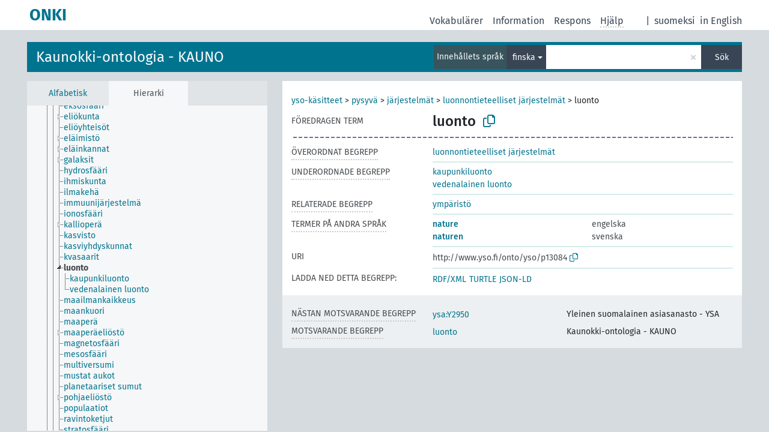

--- FILE ---
content_type: text/html; charset=UTF-8
request_url: http://light.onki.fi/kauno/sv/page/?clang=fi&uri=http%3A%2F%2Fwww.yso.fi%2Fonto%2Fyso%2Fp13084
body_size: 4862
content:
<!DOCTYPE html>
<html dir="ltr" lang="sv" prefix="og: https://ogp.me/ns#">
<head>
<base href="http://light.onki.fi/">
<link rel="shortcut icon" href="favicon.ico">
<meta http-equiv="X-UA-Compatible" content="IE=Edge">
<meta http-equiv="Content-Type" content="text/html; charset=UTF-8">
<meta name="viewport" content="width=device-width, initial-scale=1.0">
<meta name="format-detection" content="telephone=no">
<meta name="generator" content="Skosmos 2.18">
<meta name="title" content="luonto - KAUNO - ONKI">
<meta property="og:title" content="luonto - KAUNO - ONKI">
<meta name="description" content="Begreppet luonto i vokabulären Kaunokki-ontologia - KAUNO">
<meta property="og:description" content="Begreppet luonto i vokabulären Kaunokki-ontologia - KAUNO">
<link rel="canonical" href="http://light.onki.fi/kauno/sv/page/?clang=fi&amp;uri=http%3A%2F%2Fwww.yso.fi%2Fonto%2Fyso%2Fp13084">
<meta property="og:url" content="http://light.onki.fi/kauno/sv/page/?clang=fi&amp;uri=http%3A%2F%2Fwww.yso.fi%2Fonto%2Fyso%2Fp13084">
<meta property="og:type" content="website">
<meta property="og:site_name" content="ONKI">
<link href="vendor/twbs/bootstrap/dist/css/bootstrap.min.css" media="screen, print" rel="stylesheet" type="text/css">
<link href="vendor/vakata/jstree/dist/themes/default/style.min.css" media="screen, print" rel="stylesheet" type="text/css">
<link href="vendor/davidstutz/bootstrap-multiselect/dist/css/bootstrap-multiselect.min.css" media="screen, print" rel="stylesheet" type="text/css">
<link href="resource/css/fira.css" media="screen, print" rel="stylesheet" type="text/css">
<link href="resource/fontawesome/css/fontawesome.css" media="screen, print" rel="stylesheet" type="text/css">
<link href="resource/fontawesome/css/regular.css" media="screen, print" rel="stylesheet" type="text/css">
<link href="resource/fontawesome/css/solid.css" media="screen, print" rel="stylesheet" type="text/css">
<link href="resource/css/styles.css" media="screen, print" rel="stylesheet" type="text/css">

<title>luonto - KAUNO - ONKI</title>
</head>
<body class="vocab-kauno">
  <noscript>
    <strong>Vi beklagar, men Skosmos fungerar inte ordentligt utan JavaScript-stöd. Var god och aktivera JavaScript för att fortsätta.</strong>
  </noscript>
  <a id="skiptocontent" href="kauno/sv/page/?clang=fi&amp;uri=http%3A%2F%2Fwww.yso.fi%2Fonto%2Fyso%2Fp13084#maincontent">Hoppa till innehållet</a>
  <div class="topbar-container topbar-white">
    <div class="topbar topbar-white">
      <div id="topbar-service-helper">
  <a
              class="service-sv"
        href="sv/?clang=fi"><h1 id="service-name">ONKI</h1></a>
</div>
<div id="topbar-language-navigation">
<div id="language"><span class="navigation-font">|</span>
      <a id="language-fi" class="navigation-font" href="kauno/fi/page/?clang=fi&amp;uri=http%3A%2F%2Fwww.yso.fi%2Fonto%2Fyso%2Fp13084"> suomeksi</a>
            <a id="language-en" class="navigation-font" href="kauno/en/page/?clang=fi&amp;uri=http%3A%2F%2Fwww.yso.fi%2Fonto%2Fyso%2Fp13084"> in English</a>
    </div>
<div id="navigation">
  <a href="sv/?clang=fi" id="navi1" class="navigation-font" >
  Vokabulärer  </a>
  <a href="sv/about?clang=fi" id="navi2" class="navigation-font">
  Information  </a>
  <a href="kauno/sv/feedback?clang=fi" id="navi3" class="navigation-font">
  Respons  </a>
  <span class="skosmos-tooltip-wrapper skosmos-tooltip t-bottom" id="navi4" tabindex="0" data-title="När du för kursorn på texten som är understreckad med punkter får du anvisningar om typen. &#xa; &#xa; Du kan bestämma sökordets trunkering genom att använda asterisk (*). Pröva t.ex.: *nät eller: *patent*. Om du inte använder asterisk görs sökningen med trunkering i slutet.">
    <span class="navigation-font">Hjälp</span>
  </span>
</div>
</div>

<!-- top-bar ENDS HERE -->
    </div>
  </div>
    <div class="headerbar">
    <div class="header-row"><div class="headerbar-coloured"></div><div class="header-left">
  <h1><a href="kauno/sv/?clang=fi">Kaunokki-ontologia - KAUNO</a></h1>
</div>
<div class="header-float">
      <h2 class="sr-only">Sök i vokabulär</h2>
    <div class="search-vocab-text"><p>Innehållets språk</p></div>
    <form class="navbar-form" role="search" name="text-search" action="kauno/sv/search">
    <input style="display: none" name="clang" value="fi" id="lang-input">
    <div class="input-group">
      <div class="input-group-btn">
        <label class="sr-only" for="lang-dropdown-toggle">Språk för innehåll och sökning</label>
        <button type="button" class="btn btn-default dropdown-toggle" data-bs-toggle="dropdown" aria-expanded="false" id="lang-dropdown-toggle">finska<span class="caret"></span></button>
        <ul class="dropdown-menu" aria-labelledby="lang-dropdown-toggle">
                            <li><a class="dropdown-item" href="kauno/sv/page/?clang=en&amp;uri=http%3A%2F%2Fwww.yso.fi%2Fonto%2Fyso%2Fp13084" class="lang-button" hreflang="en">engelska</a></li>
                    <li><a class="dropdown-item" href="kauno/sv/page/?clang=fi&amp;uri=http%3A%2F%2Fwww.yso.fi%2Fonto%2Fyso%2Fp13084" class="lang-button" hreflang="fi">finska</a></li>
                    <li><a class="dropdown-item" href="kauno/sv/page/?uri=http%3A%2F%2Fwww.yso.fi%2Fonto%2Fyso%2Fp13084" class="lang-button" hreflang="sv">svenska</a></li>
                            <li>
            <a class="dropdown-item" href="kauno/sv/page/?uri=http://www.yso.fi/onto/yso/p13084&amp;clang=fi&amp;anylang=on"
              class="lang-button" id="lang-button-all">på alla språk</a>
            <input name="anylang" type="checkbox">
          </li>
        </ul>
      </div><!-- /btn-group -->
      <label class="sr-only" for="search-field">Ange sökterm</label>
      <input id="search-field" type="text" class="form-control" name="q" value="">
      <div class="input-group-btn">
        <label class="sr-only" for="search-all-button">Utför sökning</label>
        <button id="search-all-button" type="submit" class="btn btn-primary">Sök</button>
      </div>
    </div>
      </form>
</div>
</div>  </div>
    <div class="main-container">
        <div id="sidebar">
          <div class="sidebar-buttons">
                <h2 class="sr-only">Sidofältlista: ordna och bläddra begrepp efter kriterier</h2>
        <ul class="nav nav-tabs">
                                      <h3 class="sr-only">Lista begrepp alfabetiskt</h3>
                    <li id="alpha" class="nav-item"><a class="nav-link" href="kauno/sv/index?clang=fi">Alfabetisk</a></li>
                                                  <h3 class="sr-only">Lista begrepp enligt hierarkin</h3>
                    <li id="hierarchy" class="nav-item">
            <a class="nav-link active" href="#" id="hier-trigger"
                        >Hierarki            </a>
          </li>
                                                </ul>
      </div>
      
            <h4 class="sr-only">Lista begrepp alfabetiskt</h4>
            <div class="sidebar-grey  concept-hierarchy">
        <div id="alphabetical-menu">
                  </div>
              </div>
        </div>
    
            <main id="maincontent" tabindex="-1">
            <div class="content">
        <div id="content-top"></div>
                     <h2 class="sr-only">Begreppsinformation</h2>
            <div class="concept-info">
      <div class="concept-main">
              <div class="row">
                                      <div class="crumb-path">
                        <a class="propertyvalue bread-crumb" href="kauno/sv/page/?clang=fi&amp;uri=http%3A%2F%2Fwww.yso.fi%2Fonto%2Fyso%2Fp4205">yso-käsitteet</a><span class="bread-crumb"> > </span>
                                                <a class="propertyvalue bread-crumb" href="kauno/sv/page/?clang=fi&amp;uri=http%3A%2F%2Fwww.yso.fi%2Fonto%2Fyso%2Fp4762">pysyvä</a><span class="bread-crumb"> > </span>
                                                <a class="propertyvalue bread-crumb" href="kauno/sv/page/?clang=fi&amp;uri=http%3A%2F%2Fwww.yso.fi%2Fonto%2Fyso%2Fp3358">järjestelmät</a><span class="bread-crumb"> > </span>
                                                <a class="propertyvalue bread-crumb" href="kauno/sv/page/?clang=fi&amp;uri=http%3A%2F%2Fwww.yso.fi%2Fonto%2Fyso%2Fp1328">luonnontieteelliset järjestelmät</a><span class="bread-crumb"> > </span>
                                                <span class="bread-crumb propertylabel-pink">luonto</span>
                                                </div>
                          </div>
            <div class="row property prop-preflabel"><div class="property-label property-label-pref"><h3 class="versal">
                                      Föredragen term
                      </h3></div><div class="property-value-column"><span class="prefLabel conceptlabel" id="pref-label">luonto</span>
                        &nbsp;
        <button type="button" data-bs-toggle="tooltip" data-bs-placement="button" title="Copy to clipboard" class="btn btn-default btn-xs copy-clipboard" for="#pref-label"><span class="fa-regular fa-copy"></span></button></div><div class="col-md-12"><div class="preflabel-spacer"></div></div></div>
                       <div class="row property prop-skos_broader">
          <div class="property-label">
            <h3 class="versal               property-click skosmos-tooltip-wrapper skosmos-tooltip t-top" data-title="Begrepp/term vars betydelse är vidare.
              ">
                              Överordnat begrepp
                          </h3>
          </div>
          <div class="property-value-column"><div class="property-value-wrapper">
                <ul>
                     <li>
                                                                               <a href="kauno/sv/page/?clang=fi&amp;uri=http%3A%2F%2Fwww.yso.fi%2Fonto%2Fyso%2Fp1328"> luonnontieteelliset järjestelmät</a>
                                                                                                      </li>
                </ul>
                </div></div></div>
                               <div class="row property prop-skos_narrower">
          <div class="property-label">
            <h3 class="versal               property-click skosmos-tooltip-wrapper skosmos-tooltip t-top" data-title="Begrepp/termer vars betydelse är snävare.
              ">
                              Underordnade begrepp
                          </h3>
          </div>
          <div class="property-value-column"><div class="property-value-wrapper">
                <ul>
                     <li>
                                                                               <a href="kauno/sv/page/?clang=fi&amp;uri=http%3A%2F%2Fwww.yso.fi%2Fonto%2Fyso%2Fp17728"> kaupunkiluonto</a>
                                                                                                      </li>
                     <li>
                                                                               <a href="kauno/sv/page/p4184?clang=fi"> vedenalainen luonto</a>
                                                                                                      </li>
                </ul>
                </div></div></div>
                               <div class="row property prop-skos_related">
          <div class="property-label">
            <h3 class="versal               property-click skosmos-tooltip-wrapper skosmos-tooltip t-top" data-title="Begrepp/termer som är nära relaterade till begreppets/termens ämne.
              ">
                              Relaterade begrepp
                          </h3>
          </div>
          <div class="property-value-column"><div class="property-value-wrapper">
                <ul>
                     <li>
                                                                               <a href="kauno/sv/page/?clang=fi&amp;uri=http%3A%2F%2Fwww.yso.fi%2Fonto%2Fyso%2Fp6033"> ympäristö</a>
                                                                                                      </li>
                </ul>
                </div></div></div>
                                <div class="row property prop-other-languages">
        <div class="property-label"><h3 class="versal property-click skosmos-tooltip-wrapper skosmos-tooltip t-top" data-title="Termer för begreppet på andra språk." >Termer på andra språk</h3></div>
        <div class="property-value-column">
          <div class="property-value-wrapper">
            <ul>
                                          <li class="row other-languages first-of-language">
                <div class="col-6 versal versal-pref">
                                                      <a href='kauno/sv/page/?clang=en&amp;uri=http%3A%2F%2Fwww.yso.fi%2Fonto%2Fyso%2Fp13084' hreflang='en'>nature</a>
                                  </div>
                <div class="col-6 versal"><p>engelska</p></div>
              </li>
                                                        <li class="row other-languages first-of-language">
                <div class="col-6 versal versal-pref">
                                                      <a href='kauno/sv/page/?uri=http%3A%2F%2Fwww.yso.fi%2Fonto%2Fyso%2Fp13084' hreflang='sv'>naturen</a>
                                  </div>
                <div class="col-6 versal"><p>svenska</p></div>
              </li>
                                        </ul>
          </div>
        </div>
      </div>
              <div class="row property prop-uri">
            <div class="property-label"><h3 class="versal">URI</h3></div>
            <div class="property-value-column">
                <div class="property-value-wrapper">
                    <span class="versal uri-input-box" id="uri-input-box">http://www.yso.fi/onto/yso/p13084</span>
                    <button type="button" data-bs-toggle="tooltip" data-bs-placement="button" title="Copy to clipboard" class="btn btn-default btn-xs copy-clipboard" for="#uri-input-box">
                      <span class="fa-regular fa-copy"></span>
                    </button>
                </div>
            </div>
        </div>
        <div class="row">
            <div class="property-label"><h3 class="versal">Ladda ned detta begrepp:</h3></div>
            <div class="property-value-column">
<span class="versal concept-download-links"><a href="rest/v1/kauno/data?uri=http%3A%2F%2Fwww.yso.fi%2Fonto%2Fyso%2Fp13084&amp;format=application/rdf%2Bxml">RDF/XML</a>
          <a href="rest/v1/kauno/data?uri=http%3A%2F%2Fwww.yso.fi%2Fonto%2Fyso%2Fp13084&amp;format=text/turtle">
            TURTLE</a>
          <a href="rest/v1/kauno/data?uri=http%3A%2F%2Fwww.yso.fi%2Fonto%2Fyso%2Fp13084&amp;format=application/ld%2Bjson">JSON-LD</a>
        </span>            </div>
        </div>
      </div>
      <!-- appendix / concept mapping properties -->
      <div
          class="concept-appendix hidden"
          data-concept-uri="http://www.yso.fi/onto/yso/p13084"
          data-concept-type="skos:Concept"
          >
      </div>
    </div>
    
  

<template id="property-mappings-template">
    {{#each properties}}
    <div class="row{{#ifDeprecated concept.type 'skosext:DeprecatedConcept'}} deprecated{{/ifDeprecated}} property prop-{{ id }}">
        <div class="property-label"><h3 class="versal{{#ifNotInDescription type description}} property-click skosmos-tooltip-wrapper skosmos-tooltip t-top" data-title="{{ description }}{{/ifNotInDescription}}">{{label}}</h3></div>
        <div class="property-value-column">
            {{#each values }} {{! loop through ConceptPropertyValue objects }}
            {{#if prefLabel }}
            <div class="row">
                <div class="col-5">
                    <a class="versal" href="{{hrefLink}}">{{#if notation }}<span class="versal">{{ notation }} </span>{{/if}}{{ prefLabel }}</a>
                    {{#ifDifferentLabelLang lang }}<span class="propertyvalue"> ({{ lang }})</span>{{/ifDifferentLabelLang}}
                </div>
                {{#if vocabName }}
                    <span class="appendix-vocab-label col-7">{{ vocabName }}</span>
                {{/if}}
            </div>
            {{/if}}
            {{/each}}
        </div>
    </div>
    {{/each}}
</template>

        <div id="content-bottom"></div>
      </div>
    </main>
            <footer id="footer"></footer>
  </div>
  <script>
<!-- translations needed in javascript -->
var noResultsTranslation = "Inga sökresultat";
var loading_text = "Laddar mera resultat";
var loading_failed_text = "Fel: Flera resultat kunde inte hämtas!";
var loading_retry_text = "Försök igen";
var jstree_loading = "Laddar ...";
var results_disp = "Visar alla %d resultat";
var all_vocabs  = "i alla";
var n_selected = "valda";
var missing_value = "Fältet är obligatoriskt";
var expand_paths = "visa alla # sökväg";
var expand_propvals = "visa alla # värden";
var hiertrans = "Hierarki";
var depr_trans = "Raderat begrepp";
var sr_only_translations = {
  hierarchy_listing: "Hierarkisk lista över begrepp",
  groups_listing: "Hierarkisk lista av begrepp och grupper",
};

<!-- variables passed through to javascript -->
var lang = "sv";
var content_lang = "fi";
var vocab = "kauno";
var uri = "http://www.yso.fi/onto/yso/p13084";
var prefLabels = [{"lang": "fi","label": "luonto"}];
var uriSpace = "http://www.yso.fi/onto/kauno/";
var showNotation = true;
var sortByNotation = null;
var languageOrder = ["fi","en","sv"];
var vocShortName = "KAUNO";
var explicitLangCodes = false;
var pluginParameters = [];
</script>

<script type="application/ld+json">
{"@context":{"skos":"http://www.w3.org/2004/02/skos/core#","isothes":"http://purl.org/iso25964/skos-thes#","rdfs":"http://www.w3.org/2000/01/rdf-schema#","owl":"http://www.w3.org/2002/07/owl#","dct":"http://purl.org/dc/terms/","dc11":"http://purl.org/dc/elements/1.1/","uri":"@id","type":"@type","lang":"@language","value":"@value","graph":"@graph","label":"rdfs:label","prefLabel":"skos:prefLabel","altLabel":"skos:altLabel","hiddenLabel":"skos:hiddenLabel","broader":"skos:broader","narrower":"skos:narrower","related":"skos:related","inScheme":"skos:inScheme","schema":"http://schema.org/","wd":"http://www.wikidata.org/entity/","wdt":"http://www.wikidata.org/prop/direct/","kauno":"http://www.yso.fi/onto/kauno/"},"graph":[{"uri":"kauno:p4184","type":"skos:Concept","broader":{"uri":"http://www.yso.fi/onto/yso/p13084"},"prefLabel":[{"lang":"fi","value":"vedenalainen luonto"},{"lang":"sv","value":"undervattensnatur"}]},{"uri":"kauno:p4417","type":"skos:Concept","skos:exactMatch":{"uri":"http://www.yso.fi/onto/yso/p13084"},"prefLabel":[{"lang":"sv","value":"naturen"},{"lang":"fi","value":"luonto"}]},{"uri":"http://www.yso.fi/onto/yso/conceptscheme","type":"skos:ConceptScheme"},{"uri":"http://www.yso.fi/onto/yso/p13084","type":"skos:Concept","broader":{"uri":"http://www.yso.fi/onto/yso/p1328"},"skos:closeMatch":{"uri":"http://www.yso.fi/onto/ysa/Y2950"},"skos:exactMatch":{"uri":"kauno:p4417"},"inScheme":{"uri":"http://www.yso.fi/onto/yso/conceptscheme"},"narrower":[{"uri":"kauno:p4184"},{"uri":"http://www.yso.fi/onto/yso/p17728"}],"prefLabel":[{"lang":"sv","value":"naturen"},{"lang":"fi","value":"luonto"},{"lang":"en","value":"nature"}],"related":{"uri":"http://www.yso.fi/onto/yso/p6033"}},{"uri":"http://www.yso.fi/onto/yso/p1328","type":"skos:Concept","narrower":{"uri":"http://www.yso.fi/onto/yso/p13084"},"prefLabel":{"lang":"fi","value":"luonnontieteelliset järjestelmät"}},{"uri":"http://www.yso.fi/onto/yso/p17728","type":"skos:Concept","broader":{"uri":"http://www.yso.fi/onto/yso/p13084"},"prefLabel":[{"lang":"fi","value":"kaupunkiluonto"},{"lang":"en","value":"urban nature"},{"lang":"sv","value":"stadsnatur"}]},{"uri":"http://www.yso.fi/onto/yso/p6033","type":"skos:Concept","prefLabel":[{"lang":"en","value":"environment"},{"lang":"sv","value":"miljö"},{"lang":"fi","value":"ympäristö"}],"related":{"uri":"http://www.yso.fi/onto/yso/p13084"}}]}
</script>
<script src="vendor/components/jquery/jquery.min.js"></script>
<script src="vendor/components/handlebars.js/handlebars.min.js"></script>
<script src="vendor/vakata/jstree/dist/jstree.min.js"></script>
<script src="vendor/twitter/typeahead.js/dist/typeahead.bundle.min.js"></script>
<script src="vendor/davidstutz/bootstrap-multiselect/dist/js/bootstrap-multiselect.min.js"></script>
<script src="vendor/twbs/bootstrap/dist/js/bootstrap.bundle.js"></script>
<script src="vendor/etdsolutions/waypoints/jquery.waypoints.min.js"></script>
<script src="vendor/newerton/jquery-mousewheel/jquery.mousewheel.min.js"></script>
<script src="vendor/pamelafox/lscache/lscache.min.js"></script>
<script src="resource/js/config.js"></script>
<script src="resource/js/hierarchy.js"></script>
<script src="resource/js/groups.js"></script>
<script src="resource/js/scripts.js"></script>
<script src="resource/js/docready.js"></script>

    </body>
</html>
